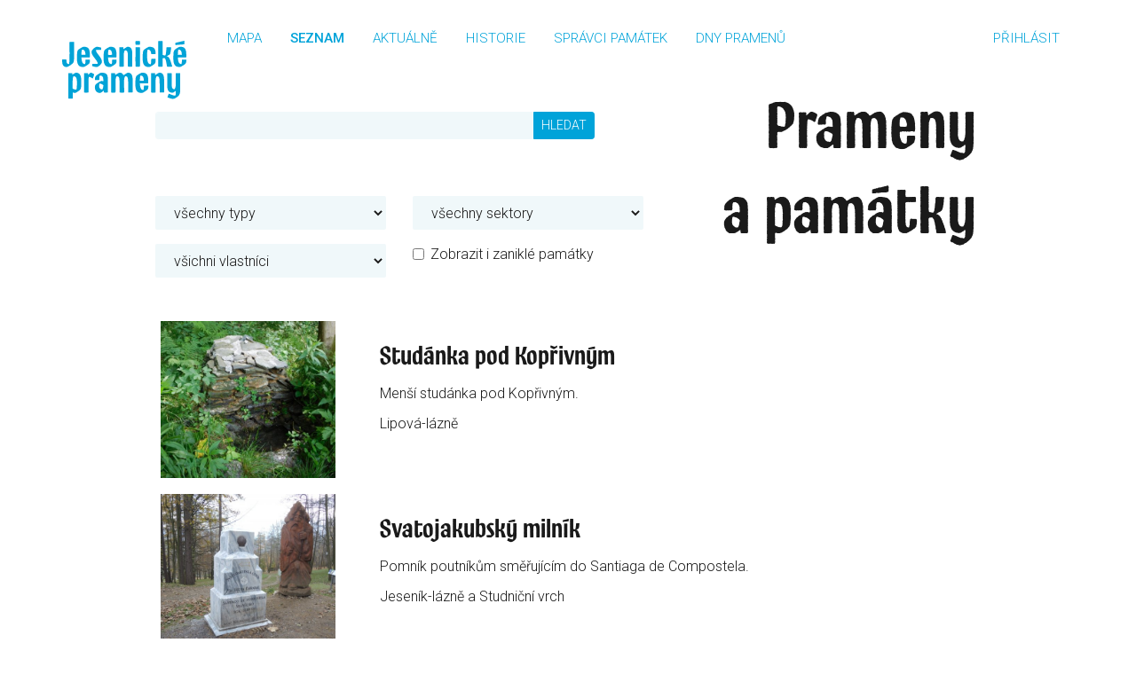

--- FILE ---
content_type: text/html; charset=utf-8
request_url: http://jesenickeprameny.cz/seznam/18
body_size: 4002
content:
<!DOCTYPE html>
<html lang="cz">
<head>
  <meta charset="utf-8">
  <meta name="viewport" content="width=device-width">

  <meta name="keywords" content="pramen, památka, jeseník, lázně, vodoléčba">
  <meta name="description" content="Souhrnný pasport místního fenoménu pramenů a dalších drobných památek, vzniklých v okolí města Jeseník, především s ohledem na léčbu Vincenze Priessnitze.">
  <meta name="theme-color" content="#00A3D9">

  <meta property="og:image" content="https://jesenickeprameny.cz/img/main.jpg">
  <meta property="og:title" content="Jesenické prameny">
  <meta property="og:description" content="Souhrnný pasport místního fenoménu pramenů a dalších drobných památek, vzniklých v okolí města Jeseník, především s ohledem na léčbu Vincenze Priessnitze.">
  <meta property="og:url" content="https://jesenickeprameny.cz/seznam/18">

  <meta name="twitter:card" content="summary_large_image">
  <meta name="twitter:title" content="Jesenické prameny">
  <meta name="twitter:description" content="Souhrnný pasport místního fenoménu pramenů a dalších drobných památek, vzniklých v okolí města Jeseník, především s ohledem na léčbu Vincenze Priessnitze.">
  <meta name="twitter:image:src" content="https://jesenickeprameny.cz/img/main.jpg">

  <link rel="stylesheet" href="/css/main.css?re2uas">
  <link href="https://fonts.googleapis.com/css?family=Roboto:300,500&amp;subset=latin-ext" rel="stylesheet">
  <script src="/js/main.js?re2uas"></script>
  <title>Jesenické prameny</title>
  <link rel="icon" type="image/png" href="/favicon.png">
  
  <script async src="https://www.googletagmanager.com/gtag/js?id=UA-20198122-17"></script>
  <script>
    window.dataLayer = window.dataLayer || [];
    function gtag(){dataLayer.push(arguments);}
    gtag('js', new Date());

    gtag('config', 'UA-20198122-17');
  </script>

</head>
<body>

  <div class="container px-0">

    <nav class="navbar navbar-expand-lg">

      <a class="navbar-logo" href="/">
        <img src="/img/logo.svg" alt="Logo Jesenické prameny">
      </a>
      <button class="navbar-toggler ml-auto" type="button" data-toggle="collapse"
      data-target="#navbarContent" aria-controls="navbarContent" aria-expanded="false" aria-label="Toggle navigation">
        <span class="navbar-toggler-icon icon">&#xe5d2;</span>
      </button>

      <div class="collapse navbar-collapse" id="navbarContent">
        <nav class="navbar-nav mr-auto">
          <a href="/" class="nav-link">Mapa</a>
          <a href="/seznam" class="nav-link active">Seznam</a>
          <a href="/s/news" class="nav-link">Aktuálně</a>
          <a href="/s/historie" class="nav-link">Historie</a>
          <a href="/s/spravci" class="nav-link">Správci památek</a>
          <a href="/s/dny-pramenu" class="nav-link">Dny pramenů</a>
        </nav>

        <nav class="nav justify-content-end">
            <a class="nav-link" href="/login/">Přihlásit</a>
        </nav>
      </div>
    </nav>

    </div>

    <div class="container">
      <div class="row">
        <div class="col-6 offset-3">
          <div id="snippet--flashes">
          </div>
        </div>
      </div>
    </div>

  <div class="container">

<div class="row mt-2">
  <div class="col-md-6 offset-1 py-3">

<div id="snippet--filter">    <form class="ajax auto-submit" action="/seznam/18" method="post" id="frm-filterForm">
      <div class="form-row my-3 align-items-center">

        <div class="input-group input-group-sm search-input-group">
          <input class="form-control" type="search" aria-label="Search" name="name" id="frm-filterForm-name">
          <div class="input-group-append">
            <button class="btn btn-primary" type="submit">Hledat</button>
          </div>
        </div>

        <div class="mt-5 row" id="filters">
       
          <div class="col-xs-12 col-md-6 mt-3"> 
            <select class="form-control" name="types" id="frm-filterForm-types"><option value="0">všechny typy</option><option value="1">pramen</option><option value="2">pomník</option><option value="8">duchovní místa</option><option value="3">odpočívadlo</option><option value="6">vyhlídka</option><option value="9">stavba</option></select>

          </div>
          <div class="col-xs-12 col-md-6 mt-3"> 
            <select class="form-control" name="sector" id="frm-filterForm-sector"><option value="">všechny sektory</option><option value="6">Bělá pod Pradědem
</option><option value="7">Česká Ves</option><option value="8">Jeseník-Bukovice, Dětřichov</option><option value="1">Jeseník-centrum</option><option value="2">Jeseník-lázně a Studniční vrch</option><option value="3">Jeseník-park</option><option value="5">Lipová-lázně</option><option value="9">Mikulovice</option><option value="10">Rychleby</option><option value="4">Zlatý chlum</option></select>
          </div>

          <div class="col-xs-12 col-md-6 mt-3"> 
            <select class="form-control" name="owner" id="frm-filterForm-owner"><option value="">všichni vlastníci</option><option value="Arcibiskupství olomoucké">Arcibiskupství olomoucké</option><option value="Lesy ČR">Lesy ČR</option><option value="Priessnitzovy léčebné lázně">Priessnitzovy léčebné lázně</option><option value="Schrothovy léčebné lázně">Schrothovy léčebné lázně</option><option value="město Jeseník">město Jeseník</option><option value="obec Bělá pod Pradědem">obec Bělá pod Pradědem</option><option value="obec Česká Ves">obec Česká Ves</option><option value="obec Lipová-lázně">obec Lipová-lázně</option><option value="obec Mikulovice">obec Mikulovice</option><option value="obec Písečná">obec Písečná</option><option value="jiná instituce">jiná instituce</option><option value="soukromý">soukromý</option></select>
          </div>

          <div class="clearfix"></div>

          <div class="col-xs-12 col-md-6 mt-3"> 
            <div class="form-check"><label class="form-check-label" for="frm-filterForm-state"><input type="checkbox" name="state" class="form-check-input" id="frm-filterForm-state">Zobrazit i zaniklé památky</label></div>
          </div>



          <div class="clearfix"></div>
          

        </div>
      </div>
<input type="hidden" name="_do" value="filterForm-submit">    </form>
</div>
  </div>

  <div class="col-md-4 text-right">
    <h1 class="h1-big">Prameny<br> a památky</h1>
  </div>
</div>

<div id="snippet--list"><div class="row">
  <div class="col-md-10 offset-1 py-3">
    <div class="card mb-3">
      <div class="card-body">
        <div class="row">
          <div class="col-md-3">
            <a class="card-img" href="/pamatka/281">
                  <img class="w-100" src="/images/cache/500x450/20200916195728.jpeg">
            </a>
          </div>
          <div class="col-md-9">
            <h2 class="card-title">
              <a href="/pamatka/281">Studánka pod Kopřivným</a>
            </h2>
            <p>Menší studánka pod Kopřivným.</p>
            <p class="card-subtitle mb-2">
              Lipová-lázně
              
            </p>
          </div>
        </div>
      </div>
    </div>
    <div class="card mb-3">
      <div class="card-body">
        <div class="row">
          <div class="col-md-3">
            <a class="card-img" href="/pamatka/213">
                  <img class="w-100" src="/images/cache/500x450/20190410200002.jpeg">
            </a>
          </div>
          <div class="col-md-9">
            <h2 class="card-title">
              <a href="/pamatka/213">Svatojakubský milník</a>
            </h2>
            <p>Pomník poutníkům směřujícím do Santiaga de Compostela.</p>
            <p class="card-subtitle mb-2">
              Jeseník-lázně a Studniční vrch
              
            </p>
          </div>
        </div>
      </div>
    </div>
    <div class="card mb-3">
      <div class="card-body">
        <div class="row">
          <div class="col-md-3">
            <a class="card-img" href="/pamatka/180">
                  <img class="w-100" src="/images/cache/500x450/20210822105957.jpeg">
            </a>
          </div>
          <div class="col-md-9">
            <h2 class="card-title">
              <a href="/pamatka/180">Svatyně souznění</a>
            </h2>
            <p>Původní Lurdská jeskyně po obnově změnila svou funkci.</p>
            <p class="card-subtitle mb-2">
              Zlatý chlum
              
            </p>
          </div>
        </div>
      </div>
    </div>
    <div class="card mb-3">
      <div class="card-body">
        <div class="row">
          <div class="col-md-3">
            <a class="card-img" href="/pamatka/53">
                  <img class="w-100" src="/images/cache/500x450/20220520102451.jpeg">
            </a>
          </div>
          <div class="col-md-9">
            <h2 class="card-title">
              <a href="/pamatka/53">Štýrský pramen</a>
            </h2>
            <p>Menší pramen s výbornou vodou nedaleko rozcestí u
Ripperova kamene.</p>
            <p class="card-subtitle mb-2">
              Jeseník-lázně a Studniční vrch
               | <i>Steirische Quelle, Hanácký pramen</i>
            </p>
          </div>
        </div>
      </div>
    </div>
    <div class="card mb-3">
      <div class="card-body">
        <div class="row">
          <div class="col-md-3">
            <a class="card-img" href="/pamatka/199">
                  <img class="w-100" src="/images/cache/500x450/20190410161422.jpeg">
            </a>
          </div>
          <div class="col-md-9">
            <h2 class="card-title">
              <a href="/pamatka/199">Terezina skála</a>
            </h2>
            <p>Skalní komplex na Dolní Nasavské stezce.</p>
            <p class="card-subtitle mb-2">
              Jeseník-lázně a Studniční vrch
               | <i>Theresien Felsen</i>
            </p>
          </div>
        </div>
      </div>
    </div>
    <div class="card mb-3">
      <div class="card-body">
        <div class="row">
          <div class="col-md-3">
            <a class="card-img" href="/pamatka/69">
                  <img class="w-100" src="/images/cache/500x450/20190410102721.jpeg">
            </a>
          </div>
          <div class="col-md-9">
            <h2 class="card-title">
              <a href="/pamatka/69">Teschnerův pramen</a>
            </h2>
            <p>Lesní pramen s výbornou vodou umístěný na
poklidném místě nedaleko lázní.</p>
            <p class="card-subtitle mb-2">
              Jeseník-lázně a Studniční vrch
               | <i>Teschner Quelle, Aloisův pramen</i>
            </p>
          </div>
        </div>
      </div>
    </div>
    <div class="card mb-3">
      <div class="card-body">
        <div class="row">
          <div class="col-md-3">
            <a class="card-img" href="/pamatka/129">
                  <img class="w-100" src="/images/cache/500x450/20241030152702.jpeg">
            </a>
          </div>
          <div class="col-md-9">
            <h2 class="card-title">
              <a href="/pamatka/129">Tindalův pramen</a>
            </h2>
            <p>První historický pramen pod Zlatým chlumem věnovaný
nizozemským baronem Tindalem.</p>
            <p class="card-subtitle mb-2">
              Jeseník-park
               | <i>Tindal Quelle, Pramen U Stezky</i>
            </p>
          </div>
        </div>
      </div>
    </div>
    <div class="card mb-3">
      <div class="card-body">
        <div class="row">
          <div class="col-md-3">
            <a class="card-img" href="/pamatka/183">
                  <img class="w-100" src="/images/cache/500x450/20200821204015.jpeg">
            </a>
          </div>
          <div class="col-md-9">
            <h2 class="card-title">
              <a href="/pamatka/183">Tisová skalka</a>
            </h2>
            <p>Vyhlídkové místo v blízkosti Lesního domova.</p>
            <p class="card-subtitle mb-2">
              Jeseník-lázně a Studniční vrch
               | <i>Heckelova vyhlídka</i>
            </p>
          </div>
        </div>
      </div>
    </div>
    <div class="card mb-3">
      <div class="card-body">
        <div class="row">
          <div class="col-md-3">
            <a class="card-img" href="/pamatka/146">
                  <img class="w-100" src="/images/cache/500x450/20240710113310.jpeg">
            </a>
          </div>
          <div class="col-md-9">
            <h2 class="card-title">
              <a href="/pamatka/146">Turistický pramen</a>
            </h2>
            <p>Kdysi velkolepý pramen vystavěný Moravskoslezským sudetským horským spolkem.</p>
            <p class="card-subtitle mb-2">
              Zlatý chlum
               | <i>Wolf Fries Quelle, Touristen Quelle, Pramen Pod Chlumem</i>
            </p>
          </div>
        </div>
      </div>
    </div>
    <div class="card mb-3">
      <div class="card-body">
        <div class="row">
          <div class="col-md-3">
            <a class="card-img" href="/pamatka/120">
                  <img class="w-100" src="/images/cache/500x450/20190422090955.jpeg">
            </a>
          </div>
          <div class="col-md-9">
            <h2 class="card-title">
              <a href="/pamatka/120">Urnový pomník</a>
            </h2>
            <p>Pomník uvozující původní urnový háj.</p>
            <p class="card-subtitle mb-2">
              Lipová-lázně
              
            </p>
          </div>
        </div>
      </div>
    </div>
    <div class="card mb-3">
      <div class="card-body">
        <div class="row">
          <div class="col-md-3">
            <a class="card-img" href="/pamatka/54">
                  <img class="w-100" src="/images/cache/500x450/20220520102741.jpeg">
            </a>
          </div>
          <div class="col-md-9">
            <h2 class="card-title">
              <a href="/pamatka/54">Večerní pramen</a>
            </h2>
            <p>Originálně řešený pramen původně věnovaný Priessnitzovi,
později doktoru Hosanovi.</p>
            <p class="card-subtitle mb-2">
              Jeseník-lázně a Studniční vrch
               | <i>Altman's Freude, Hosanu Quelle</i>
            </p>
          </div>
        </div>
      </div>
    </div>
    <div class="card mb-3">
      <div class="card-body">
        <div class="row">
          <div class="col-md-3">
            <a class="card-img" href="/pamatka/300">
                  <img class="w-100" src="/images/cache/500x450/20241031075256.jpeg">
            </a>
          </div>
          <div class="col-md-9">
            <h2 class="card-title">
              <a href="/pamatka/300">Veverkova cesta</a>
            </h2>
            <p>Do žulového kamene zapuštěná tmavá leštěná deska informuje o výstavbě tzv. Veverkovy cesty na Brankopy v letech 1960 až 1970.</p>
            <p class="card-subtitle mb-2">
              Rychleby
              
            </p>
          </div>
        </div>
      </div>
    </div>
    <div class="card mb-3">
      <div class="card-body">
        <div class="row">
          <div class="col-md-3">
            <a class="card-img" href="/pamatka/262">
                  <img class="w-100" src="/images/cache/500x450/20250704075630.jpeg">
            </a>
          </div>
          <div class="col-md-9">
            <h2 class="card-title">
              <a href="/pamatka/262">Videlský kříž</a>
            </h2>
            <p>Kříž u silnice ve Videlském sedle.</p>
            <p class="card-subtitle mb-2">
              Bělá pod Pradědem

              
            </p>
          </div>
        </div>
      </div>
    </div>
    <div class="card mb-3">
      <div class="card-body">
        <div class="row">
          <div class="col-md-3">
            <a class="card-img" href="/pamatka/55">
                  <img class="w-100" src="/images/cache/500x450/20190410114432.jpeg">
            </a>
          </div>
          <div class="col-md-9">
            <h2 class="card-title">
              <a href="/pamatka/55">Vídeňský pramen</a>
            </h2>
            <p>Starobylý pramen s výraznou mramorovou koulí,
symbolem nekonečna a spojení s bohem.</p>
            <p class="card-subtitle mb-2">
              Jeseník-lázně a Studniční vrch
               | <i>Wiener Quelle, Moravský pramen</i>
            </p>
          </div>
        </div>
      </div>
    </div>
    <div class="card mb-3">
      <div class="card-body">
        <div class="row">
          <div class="col-md-3">
            <a class="card-img" href="/pamatka/189">
                  <img class="w-100" src="/images/cache/500x450/20190503102455.jpeg">
            </a>
          </div>
          <div class="col-md-9">
            <h2 class="card-title">
              <a href="/pamatka/189">Viktorův kříž</a>
            </h2>
            <p>Lesní zátiší sloužící k modlitbě pacientů.</p>
            <p class="card-subtitle mb-2">
              Jeseník-lázně a Studniční vrch
               | <i>Victor Kreuz</i>
            </p>
          </div>
        </div>
      </div>
    </div>
  </div>
</div>

<div class="row">
  <div class="col-10 offset-1">
<ul class="pagination overflow-auto">
  <li class="page-item">
    <a class="page-link ajax" href="/seznam">1</a>
  </li>
  <li class="page-item">
    <a class="page-link ajax" href="/seznam/2">2</a>
  </li>
  <li class="page-item">
    <a class="page-link ajax" href="/seznam/3">3</a>
  </li>
  <li class="page-item">
    <a class="page-link ajax" href="/seznam/4">4</a>
  </li>
  <li class="page-item">
    <a class="page-link ajax" href="/seznam/5">5</a>
  </li>
  <li class="page-item">
    <a class="page-link ajax" href="/seznam/6">6</a>
  </li>
  <li class="page-item">
    <a class="page-link ajax" href="/seznam/7">7</a>
  </li>
  <li class="page-item">
    <a class="page-link ajax" href="/seznam/8">8</a>
  </li>
  <li class="page-item">
    <a class="page-link ajax" href="/seznam/9">9</a>
  </li>
  <li class="page-item">
    <a class="page-link ajax" href="/seznam/10">10</a>
  </li>
  <li class="page-item">
    <a class="page-link ajax" href="/seznam/11">11</a>
  </li>
  <li class="page-item">
    <a class="page-link ajax" href="/seznam/12">12</a>
  </li>
  <li class="page-item">
    <a class="page-link ajax" href="/seznam/13">13</a>
  </li>
  <li class="page-item">
    <a class="page-link ajax" href="/seznam/14">14</a>
  </li>
  <li class="page-item">
    <a class="page-link ajax" href="/seznam/15">15</a>
  </li>
  <li class="page-item">
    <a class="page-link ajax" href="/seznam/16">16</a>
  </li>
  <li class="page-item">
    <a class="page-link ajax" href="/seznam/17">17</a>
  </li>
  <li class="disabled page-item">
    <a class="page-link ajax" href="/seznam/18">18</a>
  </li>
  <li class="page-item">
    <a class="page-link ajax" href="/seznam/19">19</a>
  </li>
  <li class="page-item">
    <a class="page-link ajax" href="/seznam/20">20</a>
  </li>
</ul>
  </div>
</div>

</div>
      <footer class="page-footer font-small blue border-top my-5">
        <div class="row">
          <div class="col-md-8">
            <p class="py-3">
              <a href="/s/o-projektu">O projektu</a> |
              <a href="/">Mapa</a> |
              <a href="/seznam">Seznam</a> |
              <a href="/s/news">Aktuálně</a> |
              <a href="/s/historie">Historie</a> |
              <a href="/s/spravci">Správci&nbsp;památek</a>
            </p>
          </div>
          <div class="col-md-4">
            <p class="text-right footer-copyright py-3">© 2019
              Jesenické prameny
            </p>
          </div>
        </div>
      </footer>
  </div>

  <script>
  $(function() {
    var hidden;
    naja.snippetHandler.addEventListener('beforeUpdate', (event) => {
      hidden = document.getElementById('filters').classList.contains('hidden')
    });
    naja.snippetHandler.addEventListener('afterUpdate', (event) => {
      hidden || document.getElementById('filters').classList.remove('hidden')
    });
  });
</script>
</body>
</html>


--- FILE ---
content_type: image/svg+xml
request_url: http://jesenickeprameny.cz/img/logo.svg
body_size: 8519
content:
<?xml version="1.0" encoding="utf-8"?>
<!-- Generator: Adobe Illustrator 16.0.0, SVG Export Plug-In . SVG Version: 6.00 Build 0)  -->
<!DOCTYPE svg PUBLIC "-//W3C//DTD SVG 1.1//EN" "http://www.w3.org/Graphics/SVG/1.1/DTD/svg11.dtd">
<svg version="1.1" id="Layer_1" xmlns="http://www.w3.org/2000/svg" xmlns:xlink="http://www.w3.org/1999/xlink" x="0px" y="0px"
	 width="141.187px" height="65.883px" viewBox="0 0 141.187 65.883" enable-background="new 0 0 141.187 65.883"
	 xml:space="preserve">
<g>
	<g>
		<path fill-rule="evenodd" clip-rule="evenodd" fill="#00A3D7" d="M60.231,38.717c1.271-0.77,2.434-1.473,3.596-2.175
			c0.826-0.501,1.725-0.527,2.637-0.362c1.197,0.217,2.127,0.83,2.703,1.928c0.149,0.281,0.299,0.563,0.479,0.902
			c0.184-0.113,0.354-0.217,0.521-0.323c1.127-0.712,2.251-1.431,3.383-2.136c1.639-1.021,4.098-0.196,5.088,1.202
			c0.502,0.71,0.829,1.487,1.051,2.319c0.334,1.249,0.43,2.529,0.436,3.811c0.021,4.597,0.01,9.192,0.012,13.789
			c0,0.133,0.004,0.269-0.012,0.4c-0.037,0.305-0.201,0.491-0.523,0.492c-1.337,0.002-2.673,0.012-4.009-0.004
			c-0.397-0.006-0.505-0.141-0.534-0.545c-0.018-0.213-0.006-0.427-0.006-0.641c-0.002-3.688,0.021-7.376-0.02-11.063
			c-0.012-1.224-0.176-2.447-0.303-3.666c-0.035-0.339-0.167-0.674-0.295-0.994c-0.439-1.109-1.261-1.447-2.416-1.495
			c-0.387-0.016-0.564,0.25-0.726,0.538c-0.44,0.782-0.649,1.64-0.739,2.519c-0.093,0.901-0.158,1.811-0.152,2.716
			c0.025,3.768,0.08,7.534,0.124,11.302c0.003,0.187,0.009,0.374,0.004,0.562c-0.017,0.686-0.095,0.77-0.806,0.774
			c-1.149,0.008-2.299,0.005-3.447,0.001c-0.922-0.002-0.969-0.051-0.969-1.021c-0.002-3.153,0.02-6.307-0.008-9.459
			c-0.016-1.602-0.094-3.202-0.195-4.8c-0.033-0.524-0.175-1.059-0.363-1.552c-0.441-1.157-1.207-1.517-2.443-1.58
			c-0.311-0.016-0.524,0.144-0.645,0.395c-0.203,0.432-0.412,0.871-0.543,1.328c-0.382,1.32-0.459,2.683-0.463,4.047
			c-0.01,3.848-0.002,7.695-0.004,11.543c0,1.1,0,1.1-1.11,1.101c-1.069,0.001-2.138,0.008-3.206-0.003
			c-0.625-0.007-0.693-0.086-0.72-0.684c-0.005-0.133-0.001-0.267-0.001-0.4c0-6.627-0.002-13.254,0-19.881
			c0-1.099,0.002-1.1,1.124-1.102c0.882-0.001,1.764-0.008,2.646,0.003c0.736,0.01,0.836,0.111,0.854,0.831
			C60.241,37.782,60.231,38.23,60.231,38.717z"/>
		<path fill-rule="evenodd" clip-rule="evenodd" fill="#00A3D7" d="M121.167,59.79c0.662,0.265,1.176,0.481,1.696,0.675
			c1.124,0.42,2.243,0.86,3.386,1.227c0.551,0.178,1.147,0.24,1.729,0.292c0.539,0.048,0.729-0.1,0.872-0.618
			c0.104-0.384,0.19-0.785,0.2-1.182c0.025-1.144,0.008-2.288,0.008-3.474c-0.121,0.08-0.264,0.171-0.404,0.266
			c-0.729,0.495-1.451,0.996-2.184,1.484c-0.367,0.244-0.779,0.346-1.221,0.3c-0.451-0.048-0.906-0.067-1.35-0.15
			c-1.873-0.352-3.096-1.481-3.769-3.229c-0.476-1.235-0.667-2.529-0.671-3.847c-0.014-4.568-0.012-9.137-0.016-13.705
			c0-0.24-0.01-0.481,0.004-0.721c0.027-0.458,0.121-0.588,0.572-0.595c1.311-0.021,2.619-0.012,3.928-0.002
			c0.348,0.002,0.539,0.194,0.535,0.557c-0.002,0.214,0.004,0.428,0.004,0.642c0,4.008-0.016,8.015,0.012,12.021
			c0.006,0.876,0.121,1.756,0.26,2.623c0.064,0.41,0.24,0.832,0.473,1.177c0.248,0.364,0.576,0.718,0.949,0.944
			c1.114,0.678,1.674,0.479,2.182-0.705c0.424-0.992,0.633-2.04,0.712-3.108c0.069-0.932,0.102-1.868,0.104-2.802
			c0.012-3.446,0.004-6.893,0.006-10.34c0-0.991,0.027-1.016,1.047-1.019c1.068-0.003,2.138-0.01,3.205,0.003
			c0.698,0.008,0.791,0.1,0.789,0.792c-0.004,6.251-0.004,12.503-0.027,18.754c-0.005,1.175-0.145,2.345-0.455,3.486
			c-0.389,1.436-1.131,2.638-2.326,3.55c-1.192,0.912-2.472,1.675-3.811,2.351c-0.908,0.458-1.84,0.579-2.793,0.292
			c-1.559-0.471-3.096-1.003-4.645-1.502c-0.339-0.109-0.51-0.322-0.389-0.662C120.218,62.339,120.676,61.121,121.167,59.79z"/>
		<path fill-rule="evenodd" clip-rule="evenodd" fill="#00A3D7" d="M12.04,58.394c0,0.356,0,0.62,0,0.883
			c0,1.763,0.004,3.526-0.002,5.289c-0.002,0.764-0.074,0.844-0.809,0.852c-1.148,0.011-2.297,0.011-3.445-0.001
			c-0.697-0.007-0.789-0.109-0.818-0.782c-0.006-0.16-0.002-0.32-0.002-0.48c0-8.789,0-17.577,0-26.366
			c0-1.286,0.002-1.286,1.282-1.287c0.854,0,1.71-0.01,2.565,0.004c0.689,0.012,0.76,0.096,0.773,0.804
			c0.006,0.333,0.001,0.667,0.001,1.147c0.278-0.209,0.419-0.319,0.565-0.422c0.568-0.397,1.143-0.789,1.709-1.189
			c0.996-0.705,2.082-0.898,3.271-0.639c1.311,0.289,2.371,0.938,3.123,2.063c0.682,1.021,1.053,2.164,1.215,3.36
			c0.157,1.162,0.289,2.338,0.295,3.507c0.01,2.162-0.063,4.325-0.139,6.487c-0.021,0.607-0.16,1.214-0.27,1.816
			c-0.17,0.927-0.642,1.691-1.332,2.32c-1.314,1.193-2.791,2.143-4.383,2.926c-0.745,0.367-1.49,0.354-2.255,0.137
			C12.979,58.707,12.578,58.565,12.04,58.394z M11.841,49.041c0.018,0,0.036,0.001,0.054,0.002c0,1.493,0.012,2.988-0.008,4.481
			c-0.006,0.399,0.107,0.666,0.488,0.804c0.75,0.271,1.479,0.657,2.252,0.793c1.676,0.297,1.66,0.298,1.896-1.316
			c0.391-2.675,0.373-5.373,0.267-8.065c-0.044-1.142-0.161-2.284-0.521-3.389c-0.412-1.274-1.234-2.015-2.582-2.163
			c-0.711-0.08-0.936-0.017-1.129,0.683c-0.24,0.869-0.46,1.763-0.521,2.657C11.913,45.361,11.9,47.202,11.841,49.041z"/>
		<path fill-rule="evenodd" clip-rule="evenodd" fill="#00A3D7" d="M105.702,38.803c0.943-0.619,1.715-1.139,2.502-1.637
			c0.359-0.229,0.754-0.402,1.119-0.622c1.669-1.008,4.103-0.177,5.09,1.212c0.619,0.869,1.004,1.834,1.166,2.867
			c0.166,1.052,0.298,2.121,0.305,3.184c0.035,4.623,0.018,9.245,0.02,13.867c0,0.134,0.004,0.269-0.01,0.4
			c-0.033,0.312-0.207,0.488-0.525,0.489c-1.336,0.004-2.672,0.013-4.008-0.003c-0.395-0.005-0.502-0.142-0.535-0.546
			c-0.017-0.212-0.005-0.427-0.005-0.641c-0.003-3.741,0.021-7.482-0.021-11.222c-0.013-1.196-0.184-2.393-0.313-3.584
			c-0.033-0.313-0.158-0.62-0.277-0.916c-0.447-1.112-1.258-1.445-2.418-1.494c-0.387-0.017-0.563,0.249-0.721,0.54
			c-0.452,0.837-0.658,1.751-0.75,2.682c-0.094,0.955-0.149,1.918-0.154,2.877c-0.018,3.688-0.007,7.375-0.007,11.062
			c0,0.161,0.003,0.321-0.001,0.481c-0.018,0.688-0.088,0.763-0.803,0.768c-1.148,0.007-2.299,0.008-3.447,0
			c-0.728-0.005-0.809-0.097-0.828-0.841c-0.002-0.107,0-0.215,0-0.321c0-6.546,0-13.093,0-19.64c0-0.133-0.003-0.267,0.001-0.4
			c0.021-0.747,0.106-0.852,0.823-0.861c1.015-0.013,2.031-0.014,3.045,0.001c0.656,0.009,0.738,0.102,0.752,0.745
			C105.709,37.722,105.702,38.195,105.702,38.803z"/>
		<path fill-rule="evenodd" clip-rule="evenodd" fill="#00A3D7" d="M47.299,56.349c-0.258,0.211-0.436,0.366-0.624,0.51
			c-0.638,0.484-1.271,0.974-1.919,1.444c-1.055,0.768-2.206,0.843-3.433,0.49c-1.868-0.538-3.083-1.765-3.739-3.551
			c-0.488-1.333-0.511-2.719-0.25-4.109c0.17-0.9,0.627-1.645,1.32-2.231c1.434-1.214,3.002-2.221,4.688-3.051
			c0.802-0.395,1.616-0.515,2.485-0.306c0.309,0.074,0.628,0.104,0.953,0.155c0.047-0.076,0.123-0.143,0.119-0.204
			c-0.076-1.09-0.148-2.18-0.254-3.268c-0.027-0.286-0.148-0.566-0.248-0.842c-0.514-1.436-1.598-2.04-3.188-2.058
			c-0.361-0.004-0.559,0.18-0.629,0.492c-0.102,0.44-0.201,0.888-0.23,1.337c-0.053,0.799-0.051,1.603-0.078,2.403
			c-0.027,0.797-0.109,0.883-0.877,0.888c-1.122,0.007-2.244,0.007-3.367,0c-0.791-0.005-0.861-0.073-0.816-0.894
			c0.029-0.56,0.08-1.12,0.176-1.671c0.191-1.119,0.703-2.043,1.631-2.753c1.254-0.962,2.561-1.83,3.975-2.541
			c0.683-0.344,1.381-0.561,2.154-0.489c0.744,0.068,1.496,0.073,2.231,0.188c2.659,0.416,4.015,1.789,4.401,4.443
			c0.107,0.738,0.177,1.488,0.18,2.232c0.017,4.916,0.01,9.833,0.012,14.749c0,0.106,0.007,0.215-0.004,0.32
			c-0.039,0.401-0.133,0.521-0.549,0.527c-1.148,0.017-2.299,0.017-3.447,0.001c-0.477-0.006-0.594-0.144-0.623-0.635
			c-0.018-0.267,0-0.535-0.007-0.802C47.336,56.896,47.319,56.666,47.299,56.349z M41.964,50.889
			c0.089,0.603,0.122,1.139,0.253,1.649c0.359,1.397,1.402,2.297,2.81,2.481c0.655,0.086,0.786,0.025,1.022-0.6
			c0.465-1.227,0.721-2.5,0.832-3.808c0.025-0.297-0.037-0.508-0.295-0.676c-0.984-0.644-2.01-1.203-3.15-1.519
			c-0.619-0.17-0.902-0.047-1.087,0.58C42.163,49.631,42.081,50.294,41.964,50.889z"/>
		<path fill-rule="evenodd" clip-rule="evenodd" fill="#00A3D7" d="M88.311,48.117c0.076,0.917,0.096,1.741,0.229,2.546
			c0.148,0.892,0.365,1.774,0.615,2.644c0.188,0.646,0.563,1.206,1.069,1.666c0.477,0.432,1.056,0.605,1.674,0.691
			c0.351,0.05,0.582-0.093,0.651-0.433c0.109-0.548,0.229-1.098,0.277-1.652c0.072-0.797,0.086-1.599,0.123-2.399
			c0.016-0.357,0.208-0.544,0.555-0.544c1.361-0.001,2.724,0.007,4.084,0.021c0.1,0,0.197,0.069,0.359,0.131
			c0.098,1.357,0.09,2.704-0.616,3.939c-0.194,0.34-0.473,0.652-0.772,0.906c-1.438,1.211-3.033,2.168-4.719,2.998
			c-1.113,0.549-2.245,0.379-3.375,0.211c-2.344-0.349-3.85-1.693-4.553-3.956c-0.398-1.284-0.592-2.604-0.645-3.938
			c-0.104-2.535-0.109-5.074,0.139-7.603c0.076-0.767,0.244-1.526,0.412-2.28c0.156-0.697,0.553-1.266,1.102-1.725
			c1.422-1.189,2.984-2.148,4.666-2.927c1.057-0.488,2.145-0.294,3.23-0.215c0.212,0.016,0.42,0.071,0.63,0.114
			c1.757,0.357,3.038,1.33,3.627,3.035c0.337,0.975,0.599,2.006,0.69,3.029c0.147,1.645,0.141,3.305,0.168,4.959
			c0.012,0.67-0.117,0.776-0.809,0.778c-2.617,0.007-5.234,0.003-7.852,0.003C88.987,48.117,88.701,48.117,88.311,48.117z
			 M88.364,45.238c1.502,0,2.977,0,4.499,0c0.017-1.419-0.114-2.758-0.657-4.03c-0.458-1.073-1.287-1.669-2.43-1.843
			c-0.781-0.118-0.973-0.019-1.088,0.765c-0.148,1-0.245,2.01-0.314,3.019C88.327,43.831,88.364,44.52,88.364,45.238z"/>
		<path fill-rule="evenodd" clip-rule="evenodd" fill="#00A3D7" d="M29.525,38.557c0.735-0.692,1.411-1.332,2.093-1.966
			c0.568-0.531,1.212-0.575,1.934-0.332c0.922,0.311,1.746,0.788,2.537,1.343c0.313,0.219,0.386,0.479,0.268,0.83
			c-0.41,1.213-0.803,2.433-1.222,3.643c-0.192,0.555-0.364,0.596-0.892,0.285c-0.666-0.393-1.318-0.813-2.002-1.172
			c-0.373-0.197-0.789-0.334-1.201-0.428c-0.455-0.104-0.631,0.006-0.723,0.509c-0.141,0.786-0.271,1.583-0.29,2.379
			c-0.049,1.949-0.036,3.899-0.04,5.85c-0.004,2.618,0,5.236,0,7.854c0,0.187,0.006,0.374-0.002,0.561
			c-0.027,0.546-0.115,0.646-0.676,0.652c-1.229,0.014-2.457,0.013-3.688,0.001c-0.584-0.006-0.686-0.122-0.715-0.71
			c-0.008-0.133-0.002-0.267-0.002-0.4c0-6.599,0-13.197,0-19.795c0-1.149,0.011-1.158,1.16-1.16c0.881,0,1.763-0.008,2.645,0.003
			c0.747,0.01,0.811,0.084,0.814,0.84C29.526,37.74,29.525,38.139,29.525,38.557z"/>
	</g>
	<g>
		<path fill-rule="evenodd" clip-rule="evenodd" fill="#00A3D7" d="M118.802,17.469c0.265,0.095,0.454,0.173,0.649,0.229
			c0.773,0.221,1.441,0.628,1.863,1.305c0.52,0.834,1.068,1.682,1.398,2.597c0.816,2.255,1.527,4.55,2.256,6.837
			c0.194,0.609,0.047,0.787-0.584,0.793c-1.521,0.012-3.045,0.01-4.566,0c-0.604-0.003-0.646-0.043-0.756-0.679
			c-0.26-1.498-0.475-3.005-0.769-4.497c-0.19-0.965-0.418-1.934-0.749-2.858c-0.632-1.766-1.304-2.041-3.057-1.395
			c-0.049,0.019-0.088,0.057-0.227,0.147c0,0.223,0,0.509,0,0.795c0,2.431,0,4.861,0,7.292c0,0.187,0.008,0.374-0.003,0.561
			c-0.032,0.496-0.14,0.626-0.624,0.632c-1.281,0.014-2.564,0.014-3.846,0c-0.48-0.006-0.58-0.134-0.609-0.641
			c-0.008-0.159-0.002-0.32-0.002-0.48c0-8.894,0-17.788,0-26.682c0-1.137,0.006-1.143,1.174-1.144
			c1.014-0.002,2.03-0.009,3.045,0.003c0.778,0.009,0.863,0.098,0.863,0.889c0.004,4.62,0.002,9.241,0.002,13.862
			c0,0.29,0,0.582,0,0.896c0.807,0.417,1.637,0.57,2.488,0.644c0.412,0.036,0.681-0.134,0.789-0.517
			c0.152-0.537,0.329-1.077,0.4-1.628c0.197-1.562,0.352-3.128,0.516-4.694c0.066-0.637,0.106-1.277,0.176-1.914
			c0.051-0.472,0.189-0.637,0.65-0.645c1.363-0.021,2.725-0.021,4.087,0.001c0.462,0.008,0.588,0.18,0.536,0.693
			c-0.098,0.981-0.219,1.963-0.358,2.94c-0.136,0.95-0.31,1.896-0.464,2.844c-0.174,1.07-0.705,1.868-1.692,2.373
			C120.538,16.463,119.714,16.958,118.802,17.469z"/>
		<path fill-rule="evenodd" clip-rule="evenodd" fill="#00A3D7" d="M69.606,7.274c0,0.76,0,1.411,0,2.198
			c0.299-0.199,0.465-0.315,0.637-0.423c0.973-0.606,1.949-1.207,2.922-1.815c1.7-1.063,4.279-0.258,5.278,1.406
			c0.366,0.609,0.697,1.281,0.853,1.969c0.246,1.088,0.45,2.21,0.463,3.319c0.053,4.835,0.031,9.671,0.031,14.506
			c0,0.7-0.092,0.79-0.778,0.795c-1.149,0.009-2.298,0.007-3.446,0.001c-0.789-0.004-0.854-0.067-0.855-0.884
			c-0.004-3.499,0.014-6.999-0.01-10.499c-0.008-1.253-0.07-2.508-0.18-3.756c-0.053-0.603-0.219-1.211-0.432-1.779
			c-0.423-1.135-1.275-1.445-2.414-1.491c-0.385-0.016-0.561,0.254-0.717,0.544c-0.453,0.838-0.656,1.752-0.752,2.682
			c-0.098,0.955-0.147,1.918-0.152,2.877c-0.017,3.688-0.007,7.373-0.007,11.061c0,0.187,0.007,0.374-0.001,0.561
			c-0.023,0.588-0.105,0.679-0.723,0.684c-1.203,0.011-2.404,0.012-3.605,0c-0.615-0.006-0.687-0.088-0.715-0.694
			c-0.008-0.16-0.002-0.32-0.002-0.48c0-6.571,0-13.144,0-19.715c0-0.106-0.002-0.214,0-0.321c0.016-0.764,0.079-0.843,0.813-0.852
			c0.986-0.012,1.977-0.008,2.965,0.002C69.01,7.17,69.242,7.226,69.606,7.274z"/>
		<path fill-rule="evenodd" clip-rule="evenodd" fill="#00A3D7" d="M61.85,21.487c0.051,1.056,0.057,2.087-0.266,3.099
			c-0.227,0.707-0.607,1.296-1.185,1.768c-1.371,1.119-2.872,2.031-4.442,2.843c-1.447,0.749-2.916,0.48-4.375,0.131
			c-1.636-0.393-2.783-1.409-3.459-2.954c-0.488-1.111-0.733-2.284-0.852-3.482c-0.293-2.96-0.211-5.922,0.025-8.879
			c0.062-0.766,0.252-1.523,0.416-2.278c0.152-0.702,0.549-1.27,1.096-1.728c1.42-1.189,2.982-2.151,4.664-2.928
			c1.057-0.488,2.145-0.295,3.23-0.218c0.133,0.009,0.262,0.059,0.393,0.079c2.162,0.33,3.481,1.605,4.102,3.661
			c0.42,1.392,0.559,2.827,0.617,4.269c0.042,1.013,0.021,2.029,0.012,3.043c-0.008,0.784-0.092,0.864-0.887,0.866
			c-2.591,0.005-5.182,0.002-7.771,0.002c-0.287,0-0.573,0-0.965,0c0.07,0.856,0.111,1.621,0.201,2.381
			c0.131,1.115,0.336,2.218,0.818,3.245c0.469,0.998,1.189,1.695,2.323,1.884c0.64,0.106,0.853,0.013,0.966-0.617
			c0.128-0.706,0.182-1.428,0.242-2.145c0.049-0.558,0.066-1.119,0.09-1.679c0.014-0.311,0.145-0.539,0.467-0.538
			c1.439,0.004,2.877,0.028,4.316,0.05C61.674,21.361,61.719,21.41,61.85,21.487z M52.878,10.05
			c-0.48,0.963-0.831,4.649-0.573,5.842c1.141,0.135,3.885,0.092,4.451-0.077c0-1.333-0.102-2.656-0.645-3.904
			C55.52,10.549,54.434,9.927,52.878,10.05z"/>
		<path fill-rule="evenodd" clip-rule="evenodd" fill="#00A3D7" d="M21.94,18.78c0.113,1.796,0.208,3.446,0.777,5.021
			c0.152,0.423,0.354,0.838,0.595,1.218c0.505,0.795,1.267,1.193,2.192,1.307c0.35,0.043,0.586-0.082,0.664-0.418
			c0.104-0.44,0.207-0.886,0.246-1.334c0.072-0.824,0.102-1.651,0.145-2.479c0.035-0.69,0.113-0.792,0.798-0.801
			c1.175-0.017,2.351-0.016,3.525-0.001c0.653,0.009,0.778,0.129,0.737,0.748c-0.051,0.771-0.107,1.545-0.246,2.303
			c-0.146,0.81-0.588,1.476-1.236,2.003c-1.414,1.15-2.957,2.093-4.586,2.911c-1.049,0.527-2.125,0.438-3.213,0.287
			c-1.712-0.237-3.198-0.899-4.1-2.464c-0.342-0.594-0.59-1.254-0.803-1.909c-0.447-1.385-0.535-2.833-0.582-4.272
			c-0.084-2.509-0.045-5.019,0.25-7.518c0.037-0.318,0.1-0.633,0.152-0.948c0.188-1.128,0.68-2.081,1.652-2.727
			c1.132-0.751,2.279-1.479,3.424-2.214c1.298-0.832,2.721-0.84,4.176-0.622c0.158,0.024,0.314,0.058,0.473,0.087
			c1.863,0.346,3.131,1.398,3.787,3.184c0.502,1.37,0.681,2.8,0.75,4.24c0.055,1.173,0.033,2.35,0.029,3.524
			c-0.004,0.802-0.074,0.869-0.874,0.87c-2.591,0.006-5.181,0.003-7.772,0.003C22.614,18.78,22.326,18.78,21.94,18.78z
			 M26.557,15.913c-0.092-0.854-0.121-1.628-0.271-2.378c-0.134-0.671-0.352-1.336-0.621-1.966c-0.436-1.017-1.883-1.793-3.16-1.47
			c-0.56,1.861-0.504,3.82-0.6,5.813C23.473,15.913,24.952,15.913,26.557,15.913z"/>
		<path fill-rule="evenodd" clip-rule="evenodd" fill="#00A3D7" d="M131.523,18.78c0.046,1.6,0.149,3.065,0.574,4.479
			c0.175,0.582,0.423,1.155,0.722,1.684c0.432,0.758,1.121,1.195,1.992,1.34c0.669,0.111,0.846,0.051,0.967-0.599
			c0.146-0.784,0.216-1.584,0.29-2.38c0.042-0.451,0.013-0.908,0.04-1.361c0.031-0.505,0.133-0.633,0.625-0.642
			c1.283-0.022,2.564-0.022,3.848,0c0.5,0.009,0.637,0.141,0.602,0.642c-0.063,0.875-0.146,1.756-0.317,2.614
			c-0.138,0.69-0.548,1.268-1.102,1.726c-1.489,1.232-3.11,2.259-4.87,3.057c-1.389,0.628-2.784,0.289-4.156-0.056
			c-1.577-0.397-2.659-1.407-3.32-2.89c-0.404-0.912-0.641-1.867-0.776-2.848c-0.271-1.963-0.319-3.938-0.245-5.916
			c0.049-1.334,0.137-2.666,0.232-3.997c0.034-0.477,0.126-0.952,0.221-1.422c0.203-1.007,0.709-1.818,1.531-2.456
			c1.336-1.035,2.762-1.913,4.287-2.64c1.104-0.526,2.242-0.349,3.383-0.244c0.133,0.012,0.262,0.053,0.394,0.075
			c2.05,0.339,3.349,1.535,3.981,3.49c0.389,1.202,0.57,2.444,0.623,3.699c0.051,1.2,0.045,2.403,0.041,3.605
			c-0.003,1.033-0.018,1.036-1.021,1.037c-2.564,0.002-5.129,0.001-7.693,0.001C132.112,18.78,131.85,18.78,131.523,18.78z
			 M136.083,15.91c-0.064-1.222-0.124-2.338-0.471-3.412c-0.121-0.376-0.285-0.748-0.485-1.088c-0.38-0.645-0.942-1.081-1.677-1.264
			c-1.541-0.385-1.508-0.098-1.66,1.08c-0.182,1.396-0.228,2.811-0.325,4.217c-0.011,0.15,0.028,0.303,0.046,0.467
			C133.034,15.91,134.514,15.91,136.083,15.91z"/>
		<path fill-rule="evenodd" clip-rule="evenodd" fill="#00A3D7" d="M96.661,16.597c-0.066,1.95-0.068,3.9,0.297,5.829
			c0.164,0.869,0.386,1.719,0.822,2.498c0.486,0.868,1.209,1.411,2.207,1.556c0.617,0.089,0.778,0.005,0.914-0.595
			c0.117-0.519,0.194-1.051,0.227-1.582c0.063-1.04,0.078-2.082,0.118-3.123c0.026-0.675,0.089-0.749,0.737-0.755
			c1.203-0.01,2.404-0.011,3.607,0.001c0.615,0.006,0.705,0.084,0.688,0.7c-0.027,0.959-0.059,1.921-0.167,2.873
			c-0.112,0.994-0.604,1.799-1.401,2.432c-1.387,1.102-2.886,2.012-4.463,2.815c-1.158,0.591-2.34,0.435-3.527,0.252
			c-2.351-0.362-3.833-1.73-4.525-3.992c-0.395-1.286-0.583-2.607-0.636-3.942c-0.099-2.511-0.104-5.022,0.142-7.526
			c0.078-0.793,0.254-1.579,0.43-2.358c0.15-0.672,0.54-1.213,1.07-1.652c1.406-1.165,2.945-2.114,4.588-2.911
			c1.051-0.51,2.139-0.338,3.227-0.269c0.027,0.002,0.053,0.013,0.078,0.017c2.99,0.507,4.379,1.84,4.94,4.859
			c0.171,0.914,0.192,1.857,0.241,2.789c0.024,0.46-0.105,0.588-0.553,0.594c-1.309,0.018-2.617,0.018-3.928,0
			c-0.449-0.006-0.547-0.153-0.635-0.656c-0.125-0.708-0.203-1.433-0.414-2.115c-0.467-1.511-1.465-2.273-2.908-2.33
			c-0.586-0.023-0.736,0.041-0.84,0.609c-0.153,0.838-0.282,1.688-0.322,2.537C96.62,14.297,96.661,15.447,96.661,16.597z"/>
		<path fill-rule="evenodd" clip-rule="evenodd" fill="#00A3D7" d="M8.428,12.809c0-3.418,0-6.835,0-10.253
			c0-0.16-0.003-0.32,0-0.48c0.015-0.727,0.063-0.788,0.77-0.795c1.041-0.011,2.082-0.001,3.123-0.004
			c0.268-0.001,0.535-0.028,0.801-0.014c0.434,0.024,0.557,0.153,0.591,0.591c0.015,0.186,0.003,0.373,0.003,0.561
			c0,4.859,0.025,9.72-0.012,14.579c-0.013,1.705-0.152,3.41-0.279,5.112c-0.043,0.579-0.197,1.156-0.352,1.721
			c-0.178,0.652-0.515,1.227-1.014,1.697c-1.564,1.476-3.309,2.69-5.238,3.646c-1.135,0.563-2.295,0.617-3.5,0.272
			c-1.091-0.313-1.874-0.981-2.398-1.977c-0.418-0.791-0.641-1.647-0.738-2.521c-0.117-1.032-0.153-2.075-0.183-3.115
			c-0.018-0.624,0.12-0.743,0.753-0.749c1.123-0.012,2.244-0.012,3.365,0c0.627,0.006,0.715,0.121,0.761,0.754
			c0.058,0.796,0.082,1.601,0.229,2.382c0.085,0.453,0.344,0.892,0.596,1.292c0.297,0.473,0.787,0.711,1.328,0.82
			c0.586,0.119,0.812,0.016,0.923-0.574c0.158-0.836,0.306-1.687,0.329-2.534c0.094-3.47,0.137-6.939,0.199-10.409
			C8.466,12.81,8.447,12.81,8.428,12.809z"/>
		<path fill-rule="evenodd" clip-rule="evenodd" fill="#00A3D7" d="M38.461,10.387c-0.066,0.741,0.106,1.336,0.393,1.877
			c0.386,0.729,0.804,1.448,1.283,2.119c0.65,0.912,1.396,1.756,2.057,2.663c0.658,0.905,1.295,1.831,1.875,2.788
			c0.686,1.133,1.057,2.381,1.18,3.708c0.051,0.557-0.016,1.073-0.296,1.544c-1.073,1.809-2.522,3.246-4.368,4.249
			c-0.422,0.229-0.973,0.331-1.459,0.316c-1.446-0.045-2.862-0.329-4.239-0.782c-0.651-0.215-0.705-0.297-0.718-0.971
			c-0.008-0.428-0.018-0.855,0.006-1.282c0.027-0.496,0.137-0.608,0.637-0.616c1.068-0.016,2.137-0.006,3.207-0.006
			c0.795,0,1.592,0,2.406,0c0.146-0.512,0.01-0.931-0.152-1.303c-0.318-0.73-0.638-1.479-1.088-2.129
			c-0.836-1.205-1.762-2.35-2.66-3.512c-0.869-1.121-1.716-2.254-2.346-3.531c-0.393-0.795-0.664-1.623-0.756-2.516
			c-0.064-0.639,0.021-1.231,0.346-1.774c1.141-1.914,2.746-3.319,4.76-4.263c0.66-0.31,1.37-0.257,2.05-0.138
			c1.075,0.188,2.142,0.442,3.202,0.705c0.607,0.151,0.705,0.282,0.698,0.89c-0.007,0.605,0.12,1.226-0.146,1.906
			C42.405,10.426,40.463,10.326,38.461,10.387z"/>
		<path fill-rule="evenodd" clip-rule="evenodd" fill="#00A3D7" d="M83.332,18.179c0-3.259,0-6.519,0-9.778
			c0-0.188-0.007-0.375,0.002-0.561C83.358,7.302,83.456,7.178,84,7.17c1.229-0.018,2.459-0.018,3.688,0
			c0.582,0.008,0.684,0.133,0.717,0.721c0.012,0.187,0.004,0.373,0.004,0.561c0,6.492-0.008,12.984,0.006,19.477
			c0.003,1.608-0.232,1.289-1.34,1.303c-0.988,0.011-1.978,0.009-2.966-0.001c-0.701-0.007-0.774-0.077-0.774-0.791
			C83.329,25.019,83.332,21.599,83.332,18.179z"/>
		<path fill-rule="evenodd" clip-rule="evenodd" fill="#00A3D7" d="M138.973,0c0,0.82,0.001,1.481,0,2.143
			c0,0.4,0.014,0.801-0.004,1.201c-0.02,0.438-0.131,0.557-0.549,0.654c-0.076,0.018-0.157,0.025-0.236,0.032
			c-2.925,0.235-5.85,0.471-8.773,0.702c-0.204,0.016-0.41,0.002-0.636,0.002c-0.198-0.723-0.118-1.386-0.089-2.042
			c0.016-0.335,0.313-0.401,0.573-0.466c0.932-0.229,1.864-0.455,2.798-0.676c1.971-0.467,3.943-0.933,5.916-1.393
			C138.25,0.095,138.536,0.068,138.973,0z"/>
		<path fill-rule="evenodd" clip-rule="evenodd" fill="#00A3D7" d="M85.811,4.524c-0.586,0-1.172,0.01-1.758-0.003
			c-0.605-0.012-0.71-0.106-0.719-0.686c-0.012-0.959-0.012-1.917,0-2.875c0.008-0.547,0.111-0.666,0.656-0.674
			c1.25-0.018,2.502-0.019,3.752,0.002c0.527,0.009,0.647,0.141,0.658,0.688c0.02,0.958,0.02,1.917-0.002,2.874
			c-0.012,0.54-0.143,0.655-0.672,0.669C87.088,4.537,86.45,4.524,85.811,4.524z"/>
	</g>
</g>
</svg>
